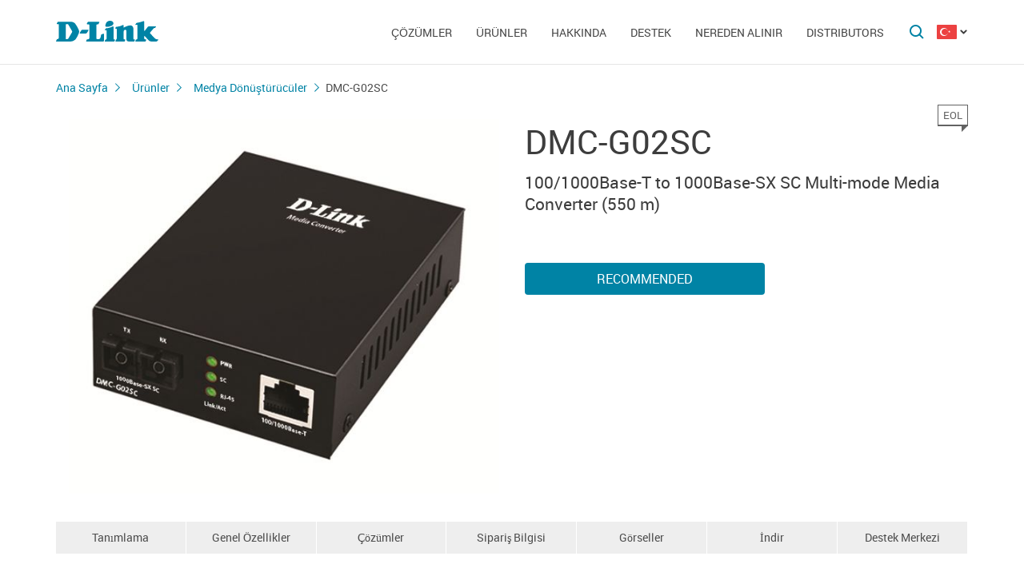

--- FILE ---
content_type: text/html; charset=UTF-8
request_url: https://dlink.com.tr/tr/products/4/2522.html
body_size: 6599
content:
<!DOCTYPE html>
<html>

<head>
    <meta http-equiv="Content-Type" content="text/html; charset=utf-8"/>
    <meta http-equiv="X-UA-Compatible" content="IE=edge" />
    <title>D-Link DMC-G02SC</title>
    <meta name="viewport" content="width=device-width; initial-scale=1">
    <link rel="stylesheet" href="/css/carousel.css?v=2">
    <link type="text/css" rel="stylesheet" href="/css/normalize.css">
    <link type="text/css" rel="stylesheet" href="/css/main.css?v11">
    <link type="text/css" rel="stylesheet" href="/css/responsive.css?v9">    <link type="text/css" rel="stylesheet" href="/css/slides.css">

    <script type="text/javascript" src="/js/eventListener.polyfill.js"></script>
    <script type="text/javascript" src="/js/jquery-2.2.1.min.js"></script>
    <script type="text/javascript" src="/js/carousel.js"></script>

    <script type="text/javascript" src="/js/jquery.scrollTo.min.js"></script>

    <link type="text/css" rel="stylesheet" href="/css/magnific-popup.css">
    <script src="/js/carousel.js"></script>
    <script src="/js/carousel.thumbs.min.js"></script>
    <script src="/js/jquery.magnific-popup.min.js"></script>
    <script src="/js/jquery.navScroll.min.js"></script>
    <script src="/js/affix.js"></script>
</head>

<body>

  <div id="wrapper">


    <nav class="pushy pushy-left" ><div class="pushy-content width"><ul><li><a href="/">Ana Sayfa</a></li><li class="pushy-submenu"><a>Çözümler</a><ul><li class="pushy-link"><a href="/tr/products/home/">Ev İçin</a></li><li class="pushy-link"><a href="/tr/products/business/">İş İçin</a></li><li class="pushy-link"><a href="/tr/products/telecom/">Servis Sağlayıcılar İçin</a></li><li class="pushy-link"><a href="http://www.dlink.ru/up/support/_files/D-Link_Catalog_all_devices_EN.pdf">Yeni Ürünler</a></li></ul><li class="pushy-submenu"><a>Ürünler</a><ul><li class="pushy-link"><a href="/tr/products/1/">Anahtarlar</a></li><li class="pushy-link"><a href="/tr/products/2/">Kablosuz Ürünler</a></li><li class="pushy-link"><a href="/tr/products/1433/">IP-Kamera</a></li><li class="pushy-link"><a href="/tr/products/6/">Firewall Ürünler</a></li><li class="pushy-link"><a href="/tr/products/5/">Yönlendiriciler</a></li><li class="pushy-link"><a href="/tr/products/3/">xDSL Yönlendiriciler</a></li><li class="pushy-link"><a href="/tr/products/8/">İnternet Üzerinden Ses (VoIP)</a></li><li class="pushy-link"><a href="/tr/products/4/">Medya Dönüştürücüler</a></li><li class="pushy-link"><a href="/tr/products/16/">Elektrik Hattı üzerinden Ağ</a></li><li class="pushy-link"><a href="/tr/products/150/">USB Cihazlar</a></li><li class="pushy-link"><a href="/tr/products/1366/">Ethernet üzerinden Elektrik (PoE)</a></li><li class="pushy-link"><a href="/tr/products/10/">KVM Anahtarlar</a></li><li class="pushy-link"><a href="/tr/products/7/">Network Adaptörleri (Kablolu- Kablosuz)</a></li><li class="pushy-link"><a href="/tr/products/9/">Yazıcı Sunucuları</a></li><li class="pushy-link"><a href="/tr/products/11/">Kablo Modemler</a></li><li class="pushy-link"><a href="/tr/products/1383/">Gigabit Ethernet Pasif Optik Ağ (GPON) Cihazları</a></li><li class="pushy-link"><a href="/tr/products/1386/">SNMP Yönetim Yazılımı</a></li><li class="pushy-link"><a href="/tr/products/14/">Smart Home</a></li><li class="pushy-link"><a href="/tr/products/">Ürünler</a></li></ul><li class="pushy-submenu"><a>Hakkında</a><ul><li class="pushy-link"><a href="/tr/news/">Haberler</a></li><li class="pushy-link"><a href="/tr/contacts/">İletişim</a></li><li class="pushy-link"><a href="/tr/sert/">Çözümler</a></li><li class="pushy-link"><a href="/tr/vac/">İş İlanları</a></li><li class="pushy-link"><a href="/tr/about/">ŞİRKETE GENEL BAKIŞ</a></li></ul><li class="pushy-submenu"><a>Destek</a><ul><li class="pushy-link"><a href="/tr/faq/">F.A.Q</a></li><li class="pushy-link"><a href="/tr/contacts/73/">Support</a></li></ul><li class="pushy-submenu"><a>Nereden Alınır</a><ul><li class="pushy-link"><a href="/tr/buy/">Yetkili İş Ortakları</a></li><li class="pushy-link"><a href="/tr/arts/217.html">Dağıtıcılar</a></li></ul><li class="pushy-submenu"><a>Distributors</a><ul><li class="pushy-link"><a href="http://www.dlink.com.tr/tr/arts/217.html">Distributors</a></li></ul></ul></div></nav>

    <!-- Затемнение под меню -->
     <div class="site-overlay"></div>

    <header id="header" class="push">
            <div class="width">

                <button class="menu-btn"> </button>
                <div id="logo">
                    <a href="/">
                            <img src="/i/logo.svg" >
                    </a>
                </div>


                <div id="languages" class="dropdown l_tr">

                    <a href="#" class="dropdown-toggle l_active"></a>

                    <ul class="dropdown-menu">
                        <li class="l_tr"><a href="/tr/products/4/2522.html">Turkish</a></li>                        <span class="pendency">
                             </span>
                    </ul>
                </div>

                <form class="searchbar collapsed" method="post" action="/tr/search/" id="main_search_form">

                    <div class="searchbar-inputbox" style="display: none">

                        <div class="paading-form">
                            <input class="searchbar-input" type="text" placeholder="Поиск" spellcheck="false" name="find_str" autocomplete="off" />
                        </div>

                        <div class="searchbar-results" style="display: none">

                            <div class="result-scroll" id="search_div">



                            </div>

                            <div class="result-all">
                                <button class="blue-button" type="button" onclick="$('#main_search_form').submit();">Все результаты</button>
                            </div>

                        </div>

                    </div>
                    <button type="submit" class="searchbar-button"></button>
                    <button type="button" class="searchbar-button-close">

                    </button>
                </form>


                <nav id="main-navigation"><ul><li><a>Çözümler</a><ul><li><a href="/tr/products/home/">Ev İçin</a></li><li><a href="/tr/products/business/">İş İçin</a></li><li><a href="/tr/products/telecom/">Servis Sağlayıcılar İçin</a></li><li><a href="http://www.dlink.ru/up/support/_files/D-Link_Catalog_all_devices_EN.pdf">Yeni Ürünler</a></li></ul><li class="products-links"><a>Ürünler</a><ul><div class="collums2"><li class="pushy-link"><a href="/tr/products/1/">Anahtarlar</a></li><li class="pushy-link"><a href="/tr/products/2/">Kablosuz Ürünler</a></li><li class="pushy-link"><a href="/tr/products/1433/">IP-Kamera</a></li><li class="pushy-link"><a href="/tr/products/6/">Firewall Ürünler</a></li><li class="pushy-link"><a href="/tr/products/5/">Yönlendiriciler</a></li><li class="pushy-link"><a href="/tr/products/3/">xDSL Yönlendiriciler</a></li><li class="pushy-link"><a href="/tr/products/8/">İnternet Üzerinden Ses (VoIP)</a></li><li class="pushy-link"><a href="/tr/products/4/">Medya Dönüştürücüler</a></li><li class="pushy-link"><a href="/tr/products/16/">Elektrik Hattı üzerinden Ağ</a></li><li class="pushy-link"><a href="/tr/products/150/">USB Cihazlar</a></li><li class="pushy-link"><a href="/tr/products/1366/">Ethernet üzerinden Elektrik (PoE)</a></li></div><div class="collums2"><li class="pushy-link"><a href="/tr/products/10/">KVM Anahtarlar</a></li><li class="pushy-link"><a href="/tr/products/7/">Network Adaptörleri (Kablolu- Kablosuz)</a></li><li class="pushy-link"><a href="/tr/products/9/">Yazıcı Sunucuları</a></li><li class="pushy-link"><a href="/tr/products/11/">Kablo Modemler</a></li><li class="pushy-link"><a href="/tr/products/1383/">Gigabit Ethernet Pasif Optik Ağ (GPON) Cihazları</a></li><li class="pushy-link"><a href="/tr/products/1386/">SNMP Yönetim Yazılımı</a></li><li class="pushy-link"><a href="/tr/products/14/">Smart Home</a></li><li class="pushy-link"><a href="/tr/products/">Ürünler</a></li></div></ul><li><a>Hakkında</a><ul><li><a href="/tr/news/">Haberler</a></li><li><a href="/tr/contacts/">İletişim</a></li><li><a href="/tr/sert/">Çözümler</a></li><li><a href="/tr/vac/">İş İlanları</a></li><li><a href="/tr/about/">ŞİRKETE GENEL BAKIŞ</a></li></ul><li><a>Destek</a><ul><li><a href="/tr/faq/">F.A.Q</a></li><li><a href="/tr/contacts/73/">Support</a></li></ul><li><a>Nereden Alınır</a><ul><li><a href="/tr/buy/">Yetkili İş Ortakları</a></li><li><a href="/tr/arts/217.html">Dağıtıcılar</a></li></ul><li><a>Distributors</a><ul><li><a href="http://www.dlink.com.tr/tr/arts/217.html">Distributors</a></li></ul></ul></nav>


            </div>
        </header>

    <div id="container">

        <div id="content" class="product-page">
            <div class="width clearfix">
                <div class="breadcrumbs my-affix">
                    <div>
                    <a href="/tr/">Ana Sayfa</a><a href="/tr/products/">Ürünler</a><a href="/tr/products/4/">Medya Dönüştürücüler</a>
                    <h2>DMC-G02SC</h2>
                    </div>
                </div>
    <div class="product-header">
                    <div class="product-images"><div><img src="/up/prod/600/DMC-G02SC_A1_.jpg"></div></div><!--product-images-->
    <div class="product-description">
                        <h3>DMC-G02SC<span class="special_info eol">EOL<span></span></span></h3><div class="description">100/1000Base-T to 1000Base-SX SC Multi-mode Media Converter (550 m)</div><div class="nav-page"><a href="#section4" class="blue-button">Recommended</a></div></div>
    </div>
    <div class="nav-page my-affix reviews-on">
            <ul>
                <li><a href="#section1">Tanımlama</a></li>
                <li><a href="#section2">Genel Özellikler</a></li>
                <li><a href="#section3">Çözümler</a></li>
                <li><a href="#section4">Sipariş Bilgisi</a></li>
                <li><a href="#section5">Görseller</a></li>
                <li><a href="#section6">İndir</a></li>
                <li><a href="#section7">Destek Merkezi</a></li>
            </ul>
        </div>
    <div class="height-fix my-affix"></div>

    <div class="product-attributes">
      <div class="section-wrapper">
      <section id="section1" class="content-block">
      <h4 class="title-block">Tanımlama</h4>
      <div class="sub-content-block open">The DMC-G02SC is a media converter designed to convert a twisted-pair 100/1000Base-T Gigabit Ethernet connection to a multi-mode fiber 1000Base-SX Gigabit Ethernet connection, that allows to extend a connection distance (up to 550 m) between two devices. This media converter is equipped with one RJ-45 for twisted-pair and one fiber optic SC port.</div></section>

      <section id="section2" class="content-block">
      <h4 class="title-block">Genel Özellikler</h4>
      <div class="sub-content-block table"><table border="1" cellpadding="1" cellspacing="1" style="width: 100%">
	<tbody>
		<tr>
			<td colspan="2" style="background-color: #cccccc;">
				<div><strong>Hardware</strong></div>
			</td>
		</tr>
		<tr>
			<td style="width: 30%;">
				<div><b>Interfaces</b></div>
			</td>
			<td style="width: 70%;">
				<div>&bull; One 10/100/1000Base-T port</div>
				<div>&bull; One 1000Base-SX SC port</div>
			</td>
		</tr>
		<tr>
			<td>
				<div><b>LEDs</b></div>
			</td>
			<td>
				<div>&bull; PWR</div>
				<div>&bull; Link/Act (SC)</div>
				<div>&bull; Link/Act (RJ-45)</div>
			</td>
		</tr>
		<tr>
			<td colspan="2" style="background-color: #cccccc;">
				<div><strong>Functionality</strong></div>
			</td>
		</tr>
		<tr>
			<td>
				<div><b>Standards and Functions</b></div>
			</td>
			<td>
				<div>&bull; IEEE 802.3 10Base-T</div>
				<div>&bull; IEEE 802.3u 100Base-TX</div>
				<div>&bull; IEEE 802.3ab 1000Base-T</div>
				<div>&bull; IEEE 802.3z 1000Base-SX</div>
				<div>&bull; IEEE 802.3x Flow Control in full-duplex mode</div>
				<div>&bull; Auto MDI/MDIX adjustment for copper port</div>
				<div>&bull; Link Fault Pass-through support for link status control</div>
			</td>
		</tr>
		<tr>
			<td>
				<div><b>Maximum Packet Size</b></div>
			</td>
			<td>
				<div>&bull; 16 KB</div>
			</td>
		</tr>
		<tr>
			<td colspan="2" style="background-color: #cccccc;">
				<div><strong>Physical Parameters</strong></div>
			</td>
		</tr>
		<tr>
			<td>
				<div><b>Dimensions (L x W x H)</b></div>
			</td>
			<td>
				<div>&bull; 70.5 x 93.5 x 26 mm</div>
			</td>
		</tr>
		<tr>
			<td>
				<div><b>Weight</b></div>
			</td>
			<td>
				<div>&bull; 124 g</div>
			</td>
		</tr>
		<tr>
			<td colspan="2" style="background-color: #cccccc;">
				<div><strong>Environmental Conditions</strong></div>
			</td>
		</tr>
		<tr>
			<td>
				<div><b>Power Supply</b></div>
			</td>
			<td>
				<div>&bull; 5 V DC, 0.55 A power adapter</div>
			</td>
		</tr>
		<tr>
			<td>
				<div><b>Max. Power Consumption</b></div>
			</td>
			<td>
				<div>&bull; 1.65 W</div>
			</td>
		</tr>
		<tr>
			<td>
				<div><b>Wavelength</b></div>
			</td>
			<td>
				<div>&bull; 850 nm</div>
			</td>
		</tr>
		<tr>
			<td>
				<div><strong>Length of Supported Fiber Optic Cable</strong></div>
			</td>
			<td>
				<div>&bull; Up to 550 m</div>
			</td>
		</tr>
		<tr>
			<td>
				<div><b>Temperature</b></div>
			</td>
			<td>
				<div>&bull; Operating: 0 to 55 &deg;C</div>
				<div>&bull; Storage: -25 to 70 &deg;C</div>
			</td>
		</tr>
		<tr>
			<td>
				<div><b>Humidity</b></div>
			</td>
			<td>
				<div>&bull; 20% to 80% non-condensing</div>
			</td>
		</tr>
	</tbody>
</table>
</div></section>

      <section id="section3" class="content-block">
      <h4 class="title-block">Çözümler</h4>
      <div class="sub-content-block serts"></div></section>
    <section id="section4" class="content-block">
    <h4 class="title-block">Sipariş Bilgisi</h4>
    <div class="sub-content-block order-information"><p><b>DMC-G02SC/A1A</b>   100/1000Base-T to 1000Base-SX SC Multi-mode Media Converter (550 m)</p>
</div></section>

    <section id="section5" class="content-block">
    <h4 class="title-block">Görseller</h4>
    <div class="sub-content-block images-block images-overley2"><div class="revision-name">DMC-G02SC/A1</div>
          <div class="revision-image "><div><div><a href="/up/prod_fotos/DMC-G02SC_A1_Side.jpg"><img src="/up/prod_fotos/min_DMC-G02SC_A1_Side.jpg"></a></div><span>View from the right</span></div></div><!--revision-imag--></div></section>

    <section id="section6" class="content-block">
    <h4 class="title-block">İndir</h4>
    <div class="sub-content-block downloads"></div></section>
    <section id="section7" class="also content-block">
                            <h4 class="title-block">Destek Merkezi</h4>
                        <ul class="sub-content-block"></ul></section>
    </div><!--section-wrapper-->



    </div></div></div>

        <footer>

            <ul id="accordion" class="accordion footer-navigation width clearfix">

                <li class="collums6"><div class="link">Ürünler</div><ul class="submenu"><li><a href="/tr/products/">Ürünler</a></li><li><a href="/up/support/_files/D-Link_new_devices_en.pdf">Yeni Ürünler</a></li></ul></li><li class="collums6"><div class="link">Hakkında</div><ul class="submenu"><li><a href="http://dlink.com.tr/tr/about/">D-Link Hakkında</a></li><li><a href="http://dlink.com.tr/tr/news/">Haberler</a></li><li><a href="http://dlink.com.tr/tr/contacts/">İletişim</a></li><li><a href="/tr/sert/">Çözümler</a></li><li><a href="http://dlink.com.tr/tr/vac/">İş İlanı</a></li></ul></li><li class="collums6"><div class="link">Destek</div><ul class="submenu"><li><a href="http://dlink.com.tr/tr/faq/">SSS (Sıkça Sorulan Sorular)</a></li></ul></li><li class="collums6"><div class="link">Nereden Alınır</div><ul class="submenu"><li><a href="http://www.dlink.com.tr/tr/arts/217.html">Yetkili Ortaklar</a></li></ul></li><li class="collums6"><div class="link">Distribütörler</div><ul class="submenu"><li><a href="http://www.dlink.com.tr/tr/arts/217.html">Distribütörler</a></li></ul></li>


                <li class="collums6 social" >
                <div class="link"></div><ul>
                       <li class="collums4 fb">
                           <a href="https://www.facebook.com/dlinkturkey" rel="nofollow"></a>
                       </li>

                       <li class="collums4 tw">
                           <a href="https://twitter.com/dlinkturkey" rel="nofollow"></a>
                       </li>

                       <li class="collums4 in">
                           <a href="https://www.linkedin.com/company/dlinkturkey" rel="nofollow"></a>
                       </li>

                       <li class="collums4 yt">
                           <a href="https://www.youtube.com/dlinkturkey" rel="nofollow"></a>
                       </li>
                   </ul>
               </li>


               </li>


            </ul>



           <div class="copyright">
               <a href="/tr/agreement.html"></a>   Copyright © 2025 <a href="/">D-Link </a>
           </div>
        </footer>





        </div>


<a href="#" id="upper"></a>



   </div> <!--wrapper-->






    <!--переключатель языков-->
    <script type="text/javascript">
        (function() {

            function showMenu(menu) {
                menu.style.display = 'block';
            }

            function hideMenu(menu) {
                menu.style.display = 'none';
            }

            function isMenuVisible(menu) {
                return (menu.style.display == 'block');
            }

            function toggleMenu(menu) {
                if (!isMenuVisible(menu)) {
                    showMenu(menu);
                } else {
                    hideMenu(menu);
                }
            }

            function forEach(items, callback) {
                for (var i = 0; i < items.length; i++) {
                    callback(items[i]);
                }
            }

            var dropdowns = document.querySelectorAll(".dropdown");
            var menus = document.querySelectorAll(".dropdown .dropdown-menu");

            forEach(dropdowns, function(dropdown) {

                var toggler = dropdown.querySelector(".dropdown-toggle"),
                    menu = dropdown.querySelector(".dropdown-menu");

                toggler.addEventListener("click", function(e) {
                    e.preventDefault();
                    toggleMenu(menu);
                });

            });

            document.addEventListener("click", function(e) {
                var curmenu = null;
                if (e.target.className.indexOf("dropdown-toggle") >= 0) {
                    curmenu = e.target.parentNode.querySelector(".dropdown-menu");
                }
                forEach(menus, function(menu) {
                    if (curmenu != menu) {
                        hideMenu(menu);
                    }
                });
            });

        })();
    </script>



    <!--поиск-->
    <script type="text/javascript">
        (function() {

            var $searchbar = $(".searchbar"),
                $button = $searchbar.find(".searchbar-button"),
                $buttonclose = $searchbar.find(".searchbar-button-close"),
                $inputbox = $searchbar.find(".searchbar-inputbox"),
                $input = $inputbox.find(".searchbar-input"),
                $results = $inputbox.find(".searchbar-results");

            function showSearchBar() {
                var width = $inputbox.stop(true, true).width();

                $searchbar.removeClass("collapsed").addClass("animating");

                $inputbox.css({
                    'width': "0px"
                }).show().animate({
                    'width': width + "px"
                }, 400, function() {
                    $searchbar.removeClass("animating").addClass("expanded");
                    $input.focus();

                });
            }

            function hideSearchBar() {
                var width = $inputbox.stop(true, true).width();

                $searchbar.removeClass("expanded").addClass("animating");

                $inputbox.animate({
                    'width': "0px"
                }, 400, function() {
                    $inputbox.hide().css({
                        'width': width + "px"
                    });
                    $searchbar.removeClass("animating").addClass("collapsed");
                });
            }

            $searchbar.bind("submit", function(e) {
                var text = $input.val().trim();
                if (text.length == 0) {
                    e.preventDefault();
                }
            });

            $button.bind("click", function(e) {
                if ($inputbox.is(':hidden')) {
                    e.preventDefault();
                    if (!$inputbox.is(':animated')) {
                        showSearchBar();
                    }
                }
            });

            $buttonclose.bind("click", function(e) {
                if ($inputbox.is(':visible')) {
                    hideSearchBar();
                }
            });

            $input.bind("keyup", function() {
                var text = $input.val().trim();
                if (text.length>3)
                {
                  $.post('/load.php', 'search_str='+text, function (response)
                  {
                    $('#search_div').html(response);
                    //alert(response);
                    /*
                    var arr = response.split('|x|');
                    $('#smartfiltercontent').html(arr[1]);
                    //$('html,body').animate({'scrollTop':0},'slow');
                    $('#rhint').html(arr[0]);
                    //alert(ypos+'DDD'+xpos);
                    $('#rhint').css('top',ypos);
                    $('#rhint').css('left',xpos);
                    $('#rhint').toggle('fast');
                    setTimeout('$(\"#rhint\").hide(\"slow\");', 2000);*/
                  })
                  $results.slideDown(200);
                } else {
                    $results.slideUp(200);
                }
            });

            $(document).bind("click", function(e) {
                if (!$.contains($searchbar.get(0), e.target)) {
                    if ($inputbox.is(':visible')) {
                        hideSearchBar();
                    }
                }
            });

        })();
    </script>

    <!--Главная навигация-->
    <script src="/js/push-menu.js"></script>



    <!--Навигация в подвале-->
    <script type="text/javascript">
        $(function() {
            var Accordion = function(el, multiple) {
                this.el = el || {};
                this.multiple = multiple || false;

                // Variables privadas
                var links = this.el.find('.link');
                // Evento
                links.on('click', {
                    el: this.el,
                    multiple: this.multiple
                }, this.dropdown)
            }

            Accordion.prototype.dropdown = function(e) {
                if (window.innerWidth > 768) {
                    return true;
                }
                var $el = e.data.el;
                $this = $(this),
                    $next = $this.next();

                $next.slideToggle();
                $this.parent().toggleClass('open');

                if (!e.data.multiple) {
                    $el.find('.submenu').not($next).slideUp().parent().removeClass('open');
                };
            }

            var accordion = new Accordion($('#accordion'), false);
        });
    </script>

    <!--Прокрутка вверх-->
    <script type="text/javascript">
        (function() {

            var $upper = $("#upper").bind("click", function(e) {
                e.preventDefault();
                $(window).scrollTo(0, 200);
            });

            function update() {
                if ($(document).scrollTop() > 100) {
                    $upper.fadeIn(200);
                } else {
                    $upper.fadeOut(200);
                }
            }

            $(document).bind("scroll", update);

            update();

        })();
    </script>



    <!--Карусель-->
    <script type="text/javascript">
        $(document).ready(function() {
            $('.owl-carousel').owlCarousel({
                thumbs: true,
                thumbsPrerendered: true,
                margin: 0,
                nav: false,
                loop: false,
                items: 1,
                autoplay: false,
                navText: false,
            });
        });
    </script>






    <!--Лайтбокс-->
    <script type="text/javascript">
        $('.images-overley').magnificPopup({
            delegate: 'a',
            removalDelay: 300,
            mainClass: 'mfp-fade',
            type: 'image',
            gallery: {
                enabled: true,
                navigateByImgClick: true,
                preload: [0, 1],
                tCounter: '',

            }
            // other options
        });
    </script>



        <script type="text/javascript">
        $('.images-overley2').magnificPopup({
            delegate: 'a',
            removalDelay: 300,
            mainClass: 'mfp-fade',
            type: 'image',
            gallery: {
                enabled: true,
                navigateByImgClick: true,
                preload: [0, 1],
                tCounter: '',

            }
            // other options
        });


      $('.popup-content').magnificPopup({
          type: 'inline',
  		fixedContentPos: true,
  		fixedBgPos: true,
  		overflowY: 'auto',
  		closeBtnInside: true,
  		preloader: false,
  		midClick: true,
  		removalDelay: 300,
      });
  </script>

    <!--Скрывающийся контент -->
    <script type="text/javascript">
    (function () {
  if (window.innerWidth <= 768) {

    function openContentBlock(el) {
      $(el).addClass('active');
      $(el)
        .parents('.content-block')
        .find('.sub-content-block')
        .slideDown(300)
        .addClass('open');
    }

    $(document).on('click', '.content-block .title-block', function (e) {
      if ($(e.target).is('.active')) {
        $(this).removeClass('active');
        $(this)
          .parents('.content-block')
          .find('.sub-content-block')
          .slideUp(300)
          .removeClass('open');
      } else {
        openContentBlock(this)
      }
    });

    if(location.hash) {
      let el = $(document).find(location.hash + ' > .title-block');
      if(el.length) openContentBlock(el);
    }
  }
})();
</script>



    <!--Внутристраничная навигация-->
<script type="text/javascript">

        $('.nav-page').navScroll({
            mobileDropdown: true,
            mobileBreakpoint: 768,
            scrollSpy: true,
            navHeight: 200,


        });

</script>


    <!--Фиксация на странице-->
    <script type="text/javascript">
    $(".my-affix").affix({
    offset: {
       top: function(){ return 40 + $(".product-header").outerHeight(true); }
        }
    });
    </script>

<!-- Yandex.Metrika counter -->
<script type="text/javascript" >
   (function(m,e,t,r,i,k,a){m[i]=m[i]||function(){(m[i].a=m[i].a||[]).push(arguments)};
   m[i].l=1*new Date();k=e.createElement(t),a=e.getElementsByTagName(t)[0],k.async=1,k.src=r,a.parentNode.insertBefore(k,a)})
   (window, document, "script", "https://mc.yandex.ru/metrika/tag.js", "ym");

   ym(52239391, "init", {
        clickmap:true,
        trackLinks:true,
        accurateTrackBounce:true,
        webvisor:true
   });
</script>
<noscript><div><img src="https://mc.yandex.ru/watch/52239391" style="position:absolute; left:-9999px;" alt="" /></div></noscript>
<!-- /Yandex.Metrika counter -->
</body>

</html>



--- FILE ---
content_type: text/css
request_url: https://dlink.com.tr/css/slides.css
body_size: 950
content:

/* 1 Общие стили */

#banner {
    max-width: 100%;
    background: #eee;
}

#banner .image-banner {
    height: 600px;
}

#banner .slide1 .image-banner {

}

#banner .slide2 .image-banner {
    background: url("../images/slide2.jpg") no-repeat center center;
}

#banner .slide3 .image-banner {
    background: url("../images/slide3.jpg") no-repeat center center;
}

#banner .slide4 .image-banner {
    background: url("../images/slide4.jpg") no-repeat center center;
}

#banner .slide5 .image-banner {
    background: url("../images/slide5.jpg") no-repeat center center;
}

.text-banner {
    position: absolute;
    left: 0;
    right: 0;
    top: 0;
    left: 0;
    bottom: 0;
    padding-top: 55px;
}

.text-banner .appointments,
.text-banner .heading,
.text-banner .description,
.text-banner .banner-link {
    max-width: 46%;
}

.text-banner .appointments {
    text-decoration: none;
    text-transform: uppercase;
    font-family: RobotoBold;
    font-size: 1.1em;
}

.text-banner .heading {
    margin: 15px 0 35px 0;
    font-weight: normal;
    font-size: 2.9em;
    max-width: 75%;
    color: #4d4d4d;
    line-height: 1.2em;
}

.text-banner .description {
    margin: 0 0 70px 0;
    font-size: 1.3em;
    line-height: 1.6em;
}

.text-banner banner-link {
    font-size: 1.1em;
}







/* 3 Для мобильных устройств */


@media screen and (max-width: 1100px) {
    #banner .item .image-banner {
        height: 550px;
        background-size: cover;
        -webkit-background-size: cover;
        -moz-background-size: cover;

    }

    .text-banner .description {
        margin: 0 0 50px 0;
    }
}

@media screen and (max-width: 1000px) {
    #banner .item .image-banner {
        height: 500px;
    }

    .text-banner {
        padding-top: 40px;
    }

    .text-banner .heading {
        margin: 5px 0 25px 0;
        font-size: 2.4em;
    }


    .text-banner .description {
        margin: 0 0 45px 0;
    }
}

@media screen and (max-width: 900px) {
    #banner .item .image-banner {
        height: 450px;
    }

    .text-banner {
        padding-top: 25px;
    }

    .text-banner .appointments {
        font-size: 1em;
    }

    .text-banner .heading {
        margin: 5px 0 20px 0;
        line-height: 1.1em;

    }

    .text-banner .description {
        margin: 0 0 45px 0;
        font-size: 1.2em;
        line-height: 1.5em;
    }

}

@media screen and (max-width: 810px) {
    #banner .item .image-banner {
        height: 400px;
    }

    .text-banner {
        padding-top: 20px;
    }

    .text-banner .heading {
        margin: 5 0 15px 0;
        font-size: 1.8em;
        font-family: RobotoRegular;
        color: #555;
    }

    .text-banner .description {
        margin: 0 0 35px 0;
    }
}

@media screen and (max-width: 768px) {
    #banner .item .image-banner {
        height: 380px;
    }

    .text-banner {
        padding-top: 15px;
    }

    .text-banner .description {
        font-size: 1.15em;
    }
}

@media screen and (max-width: 720px) {

    #banner .text-banner {
        position: static;

    }

    #banner .slide1 .image-banner {
        background: url("../images/slide1_m.jpg") no-repeat center center;
    }

    #banner .slide2 .image-banner {
        background: url("../images/slide2_m.jpg") no-repeat center center;
    }

    #banner .slide3 .image-banner {
        background: url("../images/slide3_m.jpg") no-repeat center center;
    }

    #banner .slide4 .image-banner {
        background: url("../images/slide4_m.jpg") no-repeat center center;
    }

    #banner .slide5 .image-banner {
        background: url("../images/slide5_m.jpg") no-repeat center center;
    }

    #banner .item .image-banner {
        height: 400px;
        background-size: cover;
        -webkit-background-size: cover;
        -moz-background-size: cover;
    }

    .text-banner .appointments,
    .text-banner .heading,
    .text-banner .description,
    .text-banner .banner-link {
        max-width: 100%;

    }

    .text-banner .heading {
        max-width: 100%;
    }

    .text-banner .heading {
        margin: 15px 0 20px 0;
        font-size: 2.4em;
        font-family: RobotoLignt;
        color: #555;
        line-height: 1.2em;
    }

    .text-banner {
        padding-top: 25px;
        padding-bottom: 65px;
        text-align: center;
    }
}

@media screen and (max-width: 680px) {
    #banner .item .image-banner {
        height: 380px;
    }
}

@media screen and (max-width: 590px) {
    #banner .item .image-banner {
        height: 350px;
    }
}

@media screen and (max-width: 540px) {
    #banner .item .image-banner {
        height: 320px;
    }
}

@media screen and (max-width: 480px) {
    #banner .item .image-banner {
        height: 290px;
    }

    .text-banner .heading {
        font-size: 1.8em;
        font-family: RobotoRegular;
    }
}

@media screen and (max-width: 440px) {
    #banner .item .image-banner {
        height: 240px;
    }
}

@media screen and (max-width: 380px) {
    #banner .item .image-banner {
        height: 220px;
    }
}

--- FILE ---
content_type: image/svg+xml
request_url: https://dlink.com.tr/i/new_tail.svg
body_size: 560
content:

<svg version="1.1" id="Слой_1" xmlns="http://www.w3.org/2000/svg" xmlns:xlink="http://www.w3.org/1999/xlink" width="8" height="32" x="0px" y="0px"
	 viewBox="0 0 8 32" style="enable-background:new 0 0 8 32;" xml:space="preserve">
<style type="text/css">
	.st0{fill:#A11F1F;}
	.st1{fill:#328B35;}
	.st2{fill:#B68B25;}
	.st3{fill:#626262;}
</style>
<polygon class="st0" points="0,8 0,0 8,0 "/>
<polygon class="st1" points="0,16 0,8 8,8 "/>
<polygon class="st2" points="0,24 0,16 8,16 "/>
<polygon class="st3" points="0,32 0,24 8,24 "/>
</svg>


--- FILE ---
content_type: text/javascript
request_url: https://dlink.com.tr/js/affix.js
body_size: 1855
content:
/*!
 * Affix jQuery Plugin
 * @version 2.0.0
 * @author  Jason Alvis
 * @url     https://github.com/jasonalvis/affix
 */
;
(function ($, window, document, undefined) {
    "use strict";

    /**
     * Affix constructor
     * @param {HTMLElement|jQuery} element - The element to create the affix for
     * @param {Object} options             - The options
     */
    var Affix = function (element, options) {
        /**
         * DOM affix element
         * @type {Object}
         */
        this.element = element;

        /**
         * DOM affix element wrapped in jQuery
         * @type {Object}
         */
        this.$element = $(element);

        /**
         * Scroll position
         * @type {Number}
         */
        this.scrollPosition = 0;

        /**
         * Locked to
         * @type {Object}
         */
        this.lockedTo = null;

        /**
         * Current options
         * @type {Object}
         */
        this.options = options;

        /**
         * Init
         */
        this.init();
    };

    /**
     * Default options
     * @type {Object}
     */
    Affix.prototype.defaults = {
        offset: 0,
        target: window
    };

    /**
     * Init the affix
     * @return {Object}
     */
    Affix.prototype.init = function () {
        this.config = $.extend({}, this.defaults, this.options);

        // Target
        this.$target = $(this.config.target);

        // Bind checkPosition on scroll
        this.$target.on("scroll", $.proxy(this.checkPosition, this));

        // Bind checkPosition without scrolling on initial page load
        this.checkPosition();

        return this;
    };

    /**
     * Detect scroll direction
     * @return {String} - The direction of the window scrolling
     */
    Affix.prototype.detectDirection = function () {
        var start = this.$target.scrollTop(),
            direction;

        if (start > this.scrollPosition) {
            direction = "down";
        } else {
            direction = "up";
        }

        this.scrollPosition = start;

        return direction;
    };

    /**
     * Get state
     * @param  {Number} scrollHeight  - The height of the document
     * @param  {Number} elementHeight - The height of the affix element
     * @param  {Number} offsetTop     - The options offset top
     * @param  {Number} offsetBottom  - The options offset bottom
     * @return {String}               - The state of the affix element
     */
    Affix.prototype.getState = function (scrollHeight, elementHeight, offsetTop, offsetBottom) {
        var elOffset = this.$element.offset(),
            direction = this.detectDirection(),
            scrollTop = this.$target.scrollTop(),
            windowHeight = this.$target.height(),
            windowDiff = windowHeight - elementHeight;

        windowDiff = windowDiff < 0 ? 0 : windowDiff;

        // Top of the context reached
        if (scrollTop <= offsetTop) {
            return "default";
        }

        // Bottom of the context reached
        if (scrollTop + windowHeight >= scrollHeight - offsetBottom + windowDiff) {
            return "bottom-absolute";
        }

        // If the sidebar is tall enough
        if (windowHeight < elementHeight) {
            // Bottom of sidebar reached
            if (direction === "down" && this.lockedTo === null && windowHeight + scrollTop > elOffset.top + elementHeight) {
                return "bottom-fixed";
                // If sidebar is fixed to top and we scroll down absolute the sidebar so they don't move
            } else if (direction === "down" && this.lockedTo === "top") {
                return "absolute";
                // Top of sidebar reached
            } else if (direction === "up" && this.lockedTo === null && elOffset.top >= scrollTop) {
                return "top-fixed";
                // If sidebar is fixed to bottom and we scroll up absolute the sidebar so they don't move
            } else if (direction === "up" && this.lockedTo === "bottom") {
                return "absolute";
            }
        } else {
            if (this.lockedTo === null) {
                return "top-fixed";
            }
        }

        return false;
    };

    /**
     * Set position
     * @param {String} position - Set the position of the affix element
     */
    Affix.prototype.setPosition = function (position) {
        if (position === "bottom-fixed") {
            this.$element.css({
                position: "fixed",
                top: "auto",
                bottom: "0px"
            });

            this.lockedTo = "bottom";
        } else if (position === "bottom-absolute") {
            this.$element.css({
                position: "absolute",
                top: "auto",
                bottom: "0px"
            });

            this.lockedTo = null;
        } else if (position === "top-fixed") {
            this.$element.addClass("add-fixed");

            this.lockedTo = "top";
        } else if (position === "default") {
            this.$element.removeClass("add-fixed");
            this.lockedTo = null;
        } else if (position === "absolute") {
            this.$element.css({
                position: "absolute",
                top: (this.$element.offset().top - this.$element.parent().offset().top) + "px",
                bottom: "auto"
            });

            this.lockedTo = null;
        }
    };

    /**
     * Check position
     * @return {String} - Get the position of the affix element
     */
    Affix.prototype.checkPosition = function () {
        // Return if the element is hidden
        if (!this.$element.is(":visible")) {
            return;
        }

        var offset = this.config.offset,
            offsetTop = offset.top,
            offsetBottom = offset.bottom,
            elementHeight = this.$element.height(),
            scrollHeight = Math.max($(document).height(), $(document.body).height()),
            position;

        // If offset is not an object a single number has been provided
        // set the offset to be applied to both top and bottom.
        if (typeof offset != "object") {
            offsetBottom = offsetTop = offset;
        }

        // Function provided
        if (typeof offsetTop == "function") {
            offsetTop = offset.top(this.$element);
        }

        // Function provided
        if (typeof offsetBottom == "function") {
            offsetBottom = offset.bottom(this.$element);
        }

        // Set position
        position = this.getState(scrollHeight, elementHeight, offsetTop, offsetBottom);

        // Only run if it doesn't return false
        if (position) {
            this.setPosition(position);
        }
    };

    /**
     * Create a shorthand reference point for our defaults
     * @type {Object}
     */
    Affix.defaults = Affix.prototype.defaults;

    /**
     * jQuery Affix interface
     * @param  {Object} options - The options
     * @return {Object}         - The affix object
     */
    $.fn.affix = function (options) {
        var args = Array.prototype.slice.call(arguments, 1);

        return this.each(function () {
            var item = $(this),
                data = item.data('affix');

            if (!data) {
                // Create affix data if not created
                item.data('affix', new Affix(this, options));
            } else {
                // Otherwise check arguments for method call
                if (typeof options === 'string') {
                    data[options].apply(data, args);
                }
            }
        });
    };

})(jQuery, window, document);